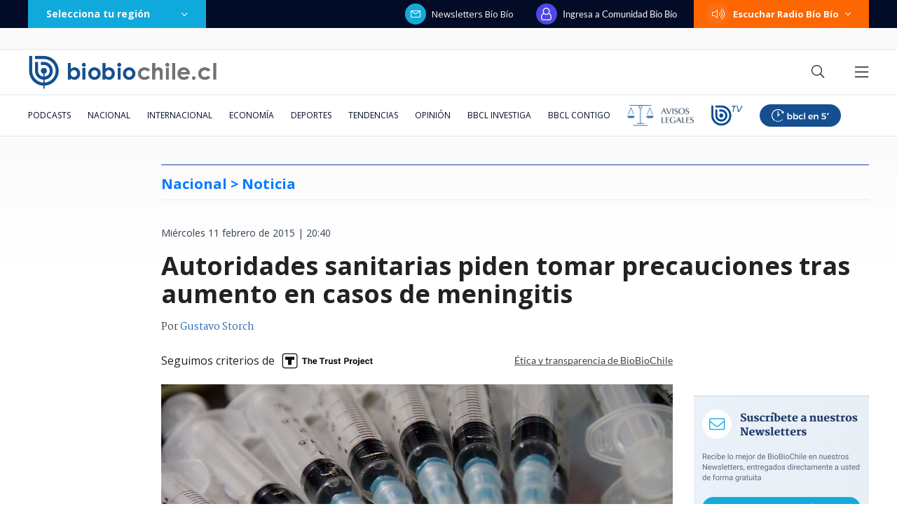

--- FILE ---
content_type: text/html; charset=utf-8
request_url: https://realtime.bbcl.cl/hit/?t=1769149873526&url=https%3A%2F%2Fwww.biobiochile.cl%2Fnoticias%2F2015%2F02%2F11%2Fautoridades-sanitarias-piden-tomar-precauciones-tras-aumento-en-casos-de-meningitis.shtml&property=01G1KMVDSGMWCR31GWZX0VBJBY&referrer=
body_size: -15
content:
01KFMRSFHKFGJ18XFWTD3E97GC.fB6vG7eT5G8WzH13Kn1TT2mnbkF+ggJXF/Q945fsw1c=

--- FILE ---
content_type: text/html; charset=utf-8
request_url: https://www.google.com/recaptcha/api2/aframe
body_size: 265
content:
<!DOCTYPE HTML><html><head><meta http-equiv="content-type" content="text/html; charset=UTF-8"></head><body><script nonce="k8FaAtN00Ek4gty4LohuNA">/** Anti-fraud and anti-abuse applications only. See google.com/recaptcha */ try{var clients={'sodar':'https://pagead2.googlesyndication.com/pagead/sodar?'};window.addEventListener("message",function(a){try{if(a.source===window.parent){var b=JSON.parse(a.data);var c=clients[b['id']];if(c){var d=document.createElement('img');d.src=c+b['params']+'&rc='+(localStorage.getItem("rc::a")?sessionStorage.getItem("rc::b"):"");window.document.body.appendChild(d);sessionStorage.setItem("rc::e",parseInt(sessionStorage.getItem("rc::e")||0)+1);localStorage.setItem("rc::h",'1769149888636');}}}catch(b){}});window.parent.postMessage("_grecaptcha_ready", "*");}catch(b){}</script></body></html>

--- FILE ---
content_type: application/javascript
request_url: https://libs.biobiochile.cl/bbcl/components/questionary/BBCLQuestionary.umd.min.js?v=2
body_size: 5594
content:
(function(t,e){"object"===typeof exports&&"object"===typeof module?module.exports=e(require("axios")):"function"===typeof define&&define.amd?define(["axios"],e):"object"===typeof exports?exports["BBCLQuestionary"]=e(require("axios")):t["BBCLQuestionary"]=e(t["axios"])})("undefined"!==typeof self?self:this,function(t){return function(t){var e={};function n(a){if(e[a])return e[a].exports;var i=e[a]={i:a,l:!1,exports:{}};return t[a].call(i.exports,i,i.exports,n),i.l=!0,i.exports}return n.m=t,n.c=e,n.d=function(t,e,a){n.o(t,e)||Object.defineProperty(t,e,{enumerable:!0,get:a})},n.r=function(t){"undefined"!==typeof Symbol&&Symbol.toStringTag&&Object.defineProperty(t,Symbol.toStringTag,{value:"Module"}),Object.defineProperty(t,"__esModule",{value:!0})},n.t=function(t,e){if(1&e&&(t=n(t)),8&e)return t;if(4&e&&"object"===typeof t&&t&&t.__esModule)return t;var a=Object.create(null);if(n.r(a),Object.defineProperty(a,"default",{enumerable:!0,value:t}),2&e&&"string"!=typeof t)for(var i in t)n.d(a,i,function(e){return t[e]}.bind(null,i));return a},n.n=function(t){var e=t&&t.__esModule?function(){return t["default"]}:function(){return t};return n.d(e,"a",e),e},n.o=function(t,e){return Object.prototype.hasOwnProperty.call(t,e)},n.p="",n(n.s="fb15")}({2350:function(t,e){function n(t,e){var n=t[1]||"",i=t[3];if(!i)return n;if(e&&"function"===typeof btoa){var r=a(i),o=i.sources.map(function(t){return"/*# sourceURL="+i.sourceRoot+t+" */"});return[n].concat(o).concat([r]).join("\n")}return[n].join("\n")}function a(t){var e=btoa(unescape(encodeURIComponent(JSON.stringify(t)))),n="sourceMappingURL=data:application/json;charset=utf-8;base64,"+e;return"/*# "+n+" */"}t.exports=function(t){var e=[];return e.toString=function(){return this.map(function(e){var a=n(e,t);return e[2]?"@media "+e[2]+"{"+a+"}":a}).join("")},e.i=function(t,n){"string"===typeof t&&(t=[[null,t,""]]);for(var a={},i=0;i<this.length;i++){var r=this[i][0];"number"===typeof r&&(a[r]=!0)}for(i=0;i<t.length;i++){var o=t[i];"number"===typeof o[0]&&a[o[0]]||(n&&!o[2]?o[2]=n:n&&(o[2]="("+o[2]+") and ("+n+")"),e.push(o))}},e}},"499e":function(t,e,n){"use strict";function a(t,e){for(var n=[],a={},i=0;i<e.length;i++){var r=e[i],o=r[0],s=r[1],c=r[2],b=r[3],u={id:t+":"+i,css:s,media:c,sourceMap:b};a[o]?a[o].parts.push(u):n.push(a[o]={id:o,parts:[u]})}return n}n.r(e),n.d(e,"default",function(){return m});var i="undefined"!==typeof document;if("undefined"!==typeof DEBUG&&DEBUG&&!i)throw new Error("vue-style-loader cannot be used in a non-browser environment. Use { target: 'node' } in your Webpack config to indicate a server-rendering environment.");var r={},o=i&&(document.head||document.getElementsByTagName("head")[0]),s=null,c=0,b=!1,u=function(){},l=null,p="data-vue-ssr-id",d="undefined"!==typeof navigator&&/msie [6-9]\b/.test(navigator.userAgent.toLowerCase());function m(t,e,n,i){b=n,l=i||{};var o=a(t,e);return q(o),function(e){for(var n=[],i=0;i<o.length;i++){var s=o[i],c=r[s.id];c.refs--,n.push(c)}e?(o=a(t,e),q(o)):o=[];for(i=0;i<n.length;i++){c=n[i];if(0===c.refs){for(var b=0;b<c.parts.length;b++)c.parts[b]();delete r[c.id]}}}}function q(t){for(var e=0;e<t.length;e++){var n=t[e],a=r[n.id];if(a){a.refs++;for(var i=0;i<a.parts.length;i++)a.parts[i](n.parts[i]);for(;i<n.parts.length;i++)a.parts.push(y(n.parts[i]));a.parts.length>n.parts.length&&(a.parts.length=n.parts.length)}else{var o=[];for(i=0;i<n.parts.length;i++)o.push(y(n.parts[i]));r[n.id]={id:n.id,refs:1,parts:o}}}}function f(){var t=document.createElement("style");return t.type="text/css",o.appendChild(t),t}function y(t){var e,n,a=document.querySelector("style["+p+'~="'+t.id+'"]');if(a){if(b)return u;a.parentNode.removeChild(a)}if(d){var i=c++;a=s||(s=f()),e=x.bind(null,a,i,!1),n=x.bind(null,a,i,!0)}else a=f(),e=v.bind(null,a),n=function(){a.parentNode.removeChild(a)};return e(t),function(a){if(a){if(a.css===t.css&&a.media===t.media&&a.sourceMap===t.sourceMap)return;e(t=a)}else n()}}var g=function(){var t=[];return function(e,n){return t[e]=n,t.filter(Boolean).join("\n")}}();function x(t,e,n,a){var i=n?"":a.css;if(t.styleSheet)t.styleSheet.cssText=g(e,i);else{var r=document.createTextNode(i),o=t.childNodes;o[e]&&t.removeChild(o[e]),o.length?t.insertBefore(r,o[e]):t.appendChild(r)}}function v(t,e){var n=e.css,a=e.media,i=e.sourceMap;if(a&&t.setAttribute("media",a),l.ssrId&&t.setAttribute(p,e.id),i&&(n+="\n/*# sourceURL="+i.sources[0]+" */",n+="\n/*# sourceMappingURL=data:application/json;base64,"+btoa(unescape(encodeURIComponent(JSON.stringify(i))))+" */"),t.styleSheet)t.styleSheet.cssText=n;else{while(t.firstChild)t.removeChild(t.firstChild);t.appendChild(document.createTextNode(n))}}},8017:function(t,e,n){"use strict";var a=n("8edf"),i=n.n(a);i.a},"8edf":function(t,e,n){var a=n("f4e7");"string"===typeof a&&(a=[[t.i,a,""]]),a.locals&&(t.exports=a.locals);var i=n("499e").default;i("4726dd78",a,!0,{sourceMap:!1,shadowMode:!1})},cebe:function(e,n){e.exports=t},f4e7:function(t,e,n){e=t.exports=n("2350")(!1),e.push([t.i,".bbcl-questionary[data-v-6a63b2ee]{background-color:#fff!important;-webkit-box-shadow:0 2px 8px 3px rgba(0,0,0,.08)!important;box-shadow:0 2px 8px 3px rgba(0,0,0,.08)!important;color:#4c4c4c!important;font-family:Open sans,sans-serif!important;margin-bottom:15px!important}.bbcl-questionary-title[data-v-6a63b2ee]{background-color:#253c68!important;color:#fff!important;font-size:24px!important;font-weight:700!important;line-height:33px!important;margin:0!important;text-indent:20px!important;padding:20px 15px 30px!important}.bbcl-questionary-image[data-v-6a63b2ee]{display:block!important;height:auto!important;max-width:100%!important;margin:10px auto!important;width:auto!important}.bbcl-questionary-image+.bbcl-questionary-questions-container .bbcl-questionary-questions[data-v-6a63b2ee]{margin-top:0!important}.bbcl-questionary-questions-container[data-v-6a63b2ee]{padding:0 15px 15px!important}.bbcl-questionary-questions-container .bbcl-questionary-questions[data-v-6a63b2ee]{background-color:#fff!important;border:1px solid #f3f4f5!important;margin-top:-15px!important;padding:20px!important}.bbcl-questionary-questions-container .bbcl-questionary-questions .bbcl-questionary-question[data-v-6a63b2ee]{-webkit-transition:background-color .5s linear,opacity .5s linear!important;transition:background-color .5s linear,opacity .5s linear!important}.bbcl-questionary-questions-container .bbcl-questionary-questions .bbcl-questionary-question.bbcl-questionary-disabled[data-v-6a63b2ee]{cursor:default!important;opacity:.2!important;pointer-events:none!important}.bbcl-questionary-questions-container .bbcl-questionary-questions .bbcl-questionary-question .bbcl-questionary-answers-feedback-container[data-v-6a63b2ee]{display:-webkit-box!important;display:-ms-flexbox!important;display:flex!important;-webkit-box-orient:vertical!important;-webkit-box-direction:normal!important;-ms-flex-direction:column!important;flex-direction:column!important}.bbcl-questionary-questions-container .bbcl-questionary-questions .bbcl-questionary-question .bbcl-questionary-answer-container[data-v-6a63b2ee]{margin-bottom:15px!important}.bbcl-questionary-questions-container .bbcl-questionary-questions .bbcl-questionary-question .bbcl-questionary-answer[data-v-6a63b2ee]{background-color:#fff!important;border:2px solid #cfd8dc!important;border-radius:22px!important;display:block!important;font-size:17px!important;line-height:23px!important;margin-bottom:2px!important;min-height:46px!important;text-align:center!important;padding:0 22px!important;position:relative!important;-webkit-transition:background-color .3s linear,border-color .3s linear!important;transition:background-color .3s linear,border-color .3s linear!important;width:100%!important}.bbcl-questionary-questions-container .bbcl-questionary-questions .bbcl-questionary-question .bbcl-questionary-answer[data-v-6a63b2ee]:focus{outline:none!important}.bbcl-questionary-questions-container .bbcl-questionary-questions .bbcl-questionary-question .bbcl-questionary-answer[data-v-6a63b2ee]:enabled:hover{background-color:#d8d8d8!important;border-color:#d8d8d8!important;color:#fff!important}.bbcl-questionary-questions-container .bbcl-questionary-questions .bbcl-questionary-question .bbcl-questionary-answer[data-v-6a63b2ee]:after{background-image:url(\"data:image/svg+xml;charset=utf-8,%3Csvg xmlns='http://www.w3.org/2000/svg' aria-hidden='true' data-prefix='fas' data-icon='arrow-alt-circle-left' viewBox='0 0 512 512' class='svg-inline--fa fa-arrow-alt-circle-left fa-w-16 fa-3x'%3E%3Cpath fill='%234CD964' d='M256 504C119 504 8 393 8 256S119 8 256 8s248 111 248 248-111 248-248 248zm116-292H256v-70.9c0-10.7-13-16.1-20.5-8.5L121.2 247.5c-4.7 4.7-4.7 12.2 0 16.9l114.3 114.9c7.6 7.6 20.5 2.2 20.5-8.5V300h116c6.6 0 12-5.4 12-12v-64c0-6.6-5.4-12-12-12z'/%3E%3C/svg%3E\")!important;content:\"\"!important;display:block!important;height:20px!important;opacity:0!important;position:absolute!important;right:10px!important;-webkit-transition:opacity .5s linear!important;transition:opacity .5s linear!important;top:calc(50% - 10px)!important;width:20px!important}.bbcl-questionary-questions-container .bbcl-questionary-questions .bbcl-questionary-question .bbcl-questionary-answer-correct-text[data-v-6a63b2ee]{font-size:12px!important;font-weight:300!important;line-height:15px!important;text-align:center!important;margin:0!important}.bbcl-questionary-questions-container .bbcl-questionary-questions .bbcl-questionary-question .bbcl-questionary-question-feedback-mobile[data-v-6a63b2ee]{background-color:#eaeaea!important;border-radius:4px!important;color:#eaeaea!important;font-size:24px!important;line-height:33px!important;margin-bottom:28px!important;padding:6px 0!important;position:relative!important;text-align:center!important;-webkit-transition:background-color .5s linear,border-color .5s linear!important;transition:background-color .5s linear,border-color .5s linear!important}.bbcl-questionary-questions-container .bbcl-questionary-questions .bbcl-questionary-question .bbcl-questionary-question-feedback-mobile[data-v-6a63b2ee]:before{content:\"\"!important;border-left:8px solid transparent!important;border-right:8px solid transparent!important;border-bottom:8px solid #eaeaea!important;display:block!important;position:absolute!important;width:0!important;height:0!important;top:-8px!important;left:calc(50% - 8px)!important}.bbcl-questionary-questions-container .bbcl-questionary-questions .bbcl-questionary-question .bbcl-questionary-question-feedback-desktop[data-v-6a63b2ee]{-webkit-box-align:center!important;-ms-flex-align:center!important;align-items:center!important;display:-webkit-box!important;display:-ms-flexbox!important;display:flex!important;-webkit-box-orient:vertical!important;-webkit-box-direction:normal!important;-ms-flex-direction:column!important;flex-direction:column!important;height:168px!important;font-size:24px!important;line-height:33px!important;-webkit-box-pack:center!important;-ms-flex-pack:center!important;justify-content:center!important;margin:0 auto!important;width:168px!important}.bbcl-questionary-questions-container .bbcl-questionary-questions .bbcl-questionary-question .bbcl-questionary-question-feedback-desktop .bbcl-questionary-question-feedback-icon[data-v-6a63b2ee]{height:40px!important;width:40px!important}.bbcl-questionary-questions-container .bbcl-questionary-questions .bbcl-questionary-question.bbcl-questionary-wrong .bbcl-questionary-answer-answered[data-v-6a63b2ee],.bbcl-questionary-questions-container .bbcl-questionary-questions .bbcl-questionary-question.bbcl-questionary-wrong .bbcl-questionary-question-feedback-mobile[data-v-6a63b2ee]{background-color:#c62828!important;border-color:#c62828!important;color:#fff!important}.bbcl-questionary-questions-container .bbcl-questionary-questions .bbcl-questionary-question.bbcl-questionary-wrong .bbcl-questionary-question-feedback-mobile[data-v-6a63b2ee]:before{border-bottom-color:#c62828!important}.bbcl-questionary-questions-container .bbcl-questionary-questions .bbcl-questionary-question.bbcl-questionary-wrong .bbcl-questionary-answer-correct-container[data-v-6a63b2ee]{margin-bottom:4px!important}.bbcl-questionary-questions-container .bbcl-questionary-questions .bbcl-questionary-question.bbcl-questionary-wrong .bbcl-questionary-answer-correct-container .bbcl-questionary-answer[data-v-6a63b2ee]:after{opacity:1!important}.bbcl-questionary-questions-container .bbcl-questionary-questions .bbcl-questionary-question.bbcl-questionary-correct .bbcl-questionary-answer-answered[data-v-6a63b2ee],.bbcl-questionary-questions-container .bbcl-questionary-questions .bbcl-questionary-question.bbcl-questionary-correct .bbcl-questionary-question-feedback-mobile[data-v-6a63b2ee]{background-color:#4cd964!important;border-color:#4cd964!important;color:#fff!important}.bbcl-questionary-questions-container .bbcl-questionary-questions .bbcl-questionary-question.bbcl-questionary-correct .bbcl-questionary-question-feedback-mobile[data-v-6a63b2ee]:before{border-bottom-color:#4cd964!important}.bbcl-questionary-questions-container .bbcl-questionary-questions .bbcl-questionary-question-title[data-v-6a63b2ee]{-webkit-box-align:center!important;-ms-flex-align:center!important;align-items:center!important;border-bottom:2px solid #d8e0e6!important;display:-webkit-box!important;display:-ms-flexbox!important;display:flex!important;font-size:18px!important;font-weight:700!important;padding-bottom:8px!important;margin:0 0 26px!important}.bbcl-questionary-questions-container .bbcl-questionary-questions .bbcl-questionary-question-number[data-v-6a63b2ee]{-webkit-box-align:center!important;-ms-flex-align:center!important;align-items:center!important;background-color:#3f80ff!important;border-radius:50%!important;color:#fff!important;display:-webkit-inline-box!important;display:-ms-inline-flexbox!important;display:inline-flex!important;-webkit-box-pack:center!important;-ms-flex-pack:center!important;justify-content:center!important;font-size:14px!important;height:20px!important;margin-right:12px!important;width:20px!important}.bbcl-questionary-questions-container .bbcl-questionary-questions .bbcl-questionary-question-arrow[data-v-6a63b2ee]{height:18px!important;margin-left:12px!important;width:18px!important}.bbcl-questionary-questions-container .bbcl-questionary-questions .bbcl-questionary-question-arrow[data-v-6a63b2ee],.bbcl-questionary-questions-container .bbcl-questionary-questions .bbcl-questionary-question-number[data-v-6a63b2ee]{-ms-flex-negative:0!important;flex-shrink:0!important;-webkit-box-flex:0!important;-ms-flex-positive:0!important;flex-grow:0!important}.bbcl-questionary-final-message[data-v-6a63b2ee]{margin-top:0 20px!important}@media (max-width:575px){.bbcl-questionary .bbcl-questionary-questions-container .bbcl-questionary-questions .bbcl-questionary-question .bbcl-questionary-question-feedback-desktop[data-v-6a63b2ee]{display:none!important}}@media (min-width:576px){.bbcl-questionary-questions-container .bbcl-questionary-question-title[data-v-6a63b2ee]{max-width:415px!important}.bbcl-questionary-questions-container .bbcl-questionary-questions .bbcl-questionary-question .bbcl-questionary-answer[data-v-6a63b2ee]{max-width:276px!important;min-height:30px!important}.bbcl-questionary-questions-container .bbcl-questionary-questions .bbcl-questionary-question .bbcl-questionary-answers-feedback-container[data-v-6a63b2ee]{-webkit-box-orient:horizontal!important;-webkit-box-direction:normal!important;-ms-flex-direction:row!important;flex-direction:row!important}.bbcl-questionary-questions-container .bbcl-questionary-questions .bbcl-questionary-question .bbcl-questionary-answers-feedback-container .bbcl-questionary-answers-container[data-v-6a63b2ee]{-webkit-box-flex:0!important;-ms-flex:0 0 276px!important;flex:0 0 276px!important}.bbcl-questionary-questions-container .bbcl-questionary-question-feedback-mobile[data-v-6a63b2ee]{display:none!important}.bbcl-questionary-final-message[data-v-6a63b2ee]{border:1px solid #cfd8dc!important;border-radius:8px!important;margin:0 20px!important;padding:34px 20px!important}}.bbcl-questionary-final-message[data-v-6a63b2ee]{font-size:16px!important;line-height:26px!important}.bbcl-questionary-final-message[data-v-6a63b2ee] *{color:#4c4c4c!important}.bbcl-questionary-final-message[data-v-6a63b2ee] h2,.bbcl-questionary-final-message[data-v-6a63b2ee] h3,.bbcl-questionary-final-message[data-v-6a63b2ee] h4,.bbcl-questionary-final-message[data-v-6a63b2ee] h5,.bbcl-questionary-final-message[data-v-6a63b2ee] h6,.bbcl-questionary-final-message[data-v-6a63b2ee] strong{font-weight:700!important}.bbcl-questionary-final-message[data-v-6a63b2ee] h2{font-size:22px!important;line-height:33px!important;margin:0 0 26px!important}.bbcl-questionary-final-message[data-v-6a63b2ee] h3{font-size:20px!important;line-height:30px!important;margin:0 0 22px!important}.bbcl-questionary-final-message[data-v-6a63b2ee] h4{font-size:19px!important;line-height:29px!important;margin:0 0 20px!important}.bbcl-questionary-final-message[data-v-6a63b2ee] h5{font-size:18px!important;line-height:27px!important;margin:0 0 18px!important}.bbcl-questionary-final-message[data-v-6a63b2ee] h6{font-size:17px!important;line-height:26px!important;margin:0 0 1618px!important}.bbcl-questionary-final-message[data-v-6a63b2ee] p{font-size:16px!important;line-height:26px!important;margin-bottom:15px!important}.fade-enter[data-v-6a63b2ee],.fade-leave-to[data-v-6a63b2ee]{opacity:0!important}.fade-enter-active[data-v-6a63b2ee],.fade-leave-active[data-v-6a63b2ee]{-webkit-transition:opacity .5s ease-in-out!important;transition:opacity .5s ease-in-out!important}",""])},fb15:function(t,e,n){"use strict";var a;(n.r(e),"undefined"!==typeof window)&&((a=window.document.currentScript)&&(a=a.src.match(/(.+\/)[^\/]+\.js(\?.*)?$/))&&(n.p=a[1]));var i=function(){var t=this,e=t.$createElement,n=t._self._c||e;return n("div",{staticClass:"bbcl-questionary",class:{"bbcl-questionary-with-image":!!t.image}},[n("h2",{staticClass:"bbcl-questionary-title"},[t._v(t._s(t.title))]),t.image?n("img",{staticClass:"bbcl-questionary-image",attrs:{src:t.image}}):t._e(),n("div",{staticClass:"bbcl-questionary-questions-container"},[n("div",{staticClass:"bbcl-questionary-questions"},[t._l(t.processedQuestions,function(e,a){return n("div",{key:a,class:["bbcl-questionary-question",{"bbcl-questionary-correct":e.correct,"bbcl-questionary-wrong":null!==e.correct&&!e.correct,"bbcl-questionary-disabled":a>t.answered}]},[n("h3",{staticClass:"bbcl-questionary-question-title"},[n("span",{staticClass:"bbcl-questionary-question-number"},[t._v(t._s(a+1))]),t._v("\n          "+t._s(e.question)+"\n          "),n("svg",{staticClass:"bbcl-questionary-question-arrow",attrs:{"aria-hidden":"true",role:"img",xmlns:"http://www.w3.org/2000/svg",viewBox:"0 0 320 512"}},[n("path",{attrs:{fill:"currentColor",d:"M143 352.3L7 216.3c-9.4-9.4-9.4-24.6 0-33.9l22.6-22.6c9.4-9.4 24.6-9.4 33.9 0l96.4 96.4 96.4-96.4c9.4-9.4 24.6-9.4 33.9 0l22.6 22.6c9.4 9.4 9.4 24.6 0 33.9l-136 136c-9.2 9.4-24.4 9.4-33.8 0z"}})])]),n("div",{staticClass:"bbcl-questionary-answers-feedback-container"},[n("div",{staticClass:"bbcl-questionary-answers-container"},t._l(e.answers,function(e,i){return n("div",{key:i,class:["bbcl-questionary-answer-container",{"bbcl-questionary-answer-correct-container":e.correct}]},[n("button",{class:["bbcl-questionary-answer",{"bbcl-questionary-answer-answered":a<t.answered&&i===t.answers[a]}],attrs:{value:i,disabled:a!==t.answered},on:{click:function(e){t.answers.push(i)}}},[t._v("\n                "+t._s(e.answer)+"\n              ")]),n("transition",{attrs:{name:"fade",tag:"div"}},[a<t.answered&&e.correct?n("p",{staticClass:"bbcl-questionary-answer-correct-text"},[t._v("Esta es la respuesta correcta")]):t._e()])],1)}),0),n("div",{staticClass:"bbcl-questionary-question-feedback-mobile"},[t._v("\n            "+t._s(e.correct?"¡Correcto!":"Incorrecto")+"\n          ")]),n("transition",{attrs:{name:"fade"}},[null!==e.correct?n("div",{staticClass:"bbcl-questionary-question-feedback-desktop"},[e.correct?n("svg",{staticClass:"bbcl-questionary-question-feedback-icon",attrs:{"aria-hidden":"true",role:"img",xmlns:"http://www.w3.org/2000/svg",viewBox:"0 0 512 512"}},[n("path",{attrs:{fill:"#4CD964",d:"M504 256c0 136.967-111.033 248-248 248S8 392.967 8 256 119.033 8 256 8s248 111.033 248 248zM227.314 387.314l184-184c6.248-6.248 6.248-16.379 0-22.627l-22.627-22.627c-6.248-6.249-16.379-6.249-22.628 0L216 308.118l-70.059-70.059c-6.248-6.248-16.379-6.248-22.628 0l-22.627 22.627c-6.248 6.248-6.248 16.379 0 22.627l104 104c6.249 6.249 16.379 6.249 22.628.001z"}})]):n("svg",{staticClass:"bbcl-questionary-question-feedback-icon",attrs:{fill:"","aria-hidden":"true",role:"img",xmlns:"http://www.w3.org/2000/svg",viewBox:"0 0 512 512"}},[n("path",{attrs:{fill:"#C62828",d:"M256 8C119 8 8 119 8 256s111 248 248 248 248-111 248-248S393 8 256 8zm121.6 313.1c4.7 4.7 4.7 12.3 0 17L338 377.6c-4.7 4.7-12.3 4.7-17 0L256 312l-65.1 65.6c-4.7 4.7-12.3 4.7-17 0L134.4 338c-4.7-4.7-4.7-12.3 0-17l65.6-65-65.6-65.1c-4.7-4.7-4.7-12.3 0-17l39.6-39.6c4.7-4.7 12.3-4.7 17 0l65 65.7 65.1-65.6c4.7-4.7 12.3-4.7 17 0l39.6 39.6c4.7 4.7 4.7 12.3 0 17L312 256l65.6 65.1z"}})]),t._v("\n              "+t._s(e.correct?"¡Correcto!":"Incorrecto")+"\n            ")]):t._e()])],1)])}),t.completed?n("div",{staticClass:"bbcl-questionary-final-message",domProps:{innerHTML:t._s(t.finalMessage)}}):t._e()],2)])])},r=[],o=n("cebe"),s=n.n(o),c={props:{requestUrl:{required:!0,type:String}},data:function(){return{title:"Cuestionario",questions:[],good:"Bueno",regular:"Regular",bad:"Malo",answers:[],image:null}},computed:{answered:function(){return this.answers.length},completed:function(){return this.answered===this.questions.length},correctAnwers:function(){return this.processedQuestions.reduce(function(t,e){return e.correct?t+1:t},0)},finalMessage:function(){var t=this.questions.length,e=Math.ceil(t/4),n=Math.floor(t/4*3),a=this.correctAnwers;return a<e?this.bad:e<=a&&a<=n?this.regular:this.good},processedQuestions:function(){for(var t=[],e=0,n=this.questions.length;e<n;++e){var a=this.questions[e],i=a.respuestas.map(function(t){return{answer:t.respuesta,correct:t.correcta}});t.push({question:a.pregunta,answers:i,correct:e>=this.answered?null:i[this.answers[e]].correct})}return t}},mounted:function(){this.fetch()},methods:{fetch:function(){var t=this;s.a.get(this.requestUrl).then(function(e){var n=e.data;t.questions=n.preguntas,t.title=n.titulo,t.good=n.bueno,t.regular=n.regular,t.bad=n.malo,t.image=n.imagen||null})}}},b=c;n("8017");function u(t,e,n,a,i,r,o,s){var c,b="function"===typeof t?t.options:t;if(e&&(b.render=e,b.staticRenderFns=n,b._compiled=!0),a&&(b.functional=!0),r&&(b._scopeId="data-v-"+r),o?(c=function(t){t=t||this.$vnode&&this.$vnode.ssrContext||this.parent&&this.parent.$vnode&&this.parent.$vnode.ssrContext,t||"undefined"===typeof __VUE_SSR_CONTEXT__||(t=__VUE_SSR_CONTEXT__),i&&i.call(this,t),t&&t._registeredComponents&&t._registeredComponents.add(o)},b._ssrRegister=c):i&&(c=s?function(){i.call(this,this.$root.$options.shadowRoot)}:i),c)if(b.functional){b._injectStyles=c;var u=b.render;b.render=function(t,e){return c.call(e),u(t,e)}}else{var l=b.beforeCreate;b.beforeCreate=l?[].concat(l,c):[c]}return{exports:t,options:b}}var l=u(b,i,r,!1,null,"6a63b2ee",null);l.options.__file="Questionary.vue";var p=l.exports;e["default"]=p}})["default"]});
//# sourceMappingURL=BBCLQuestionary.umd.min.js.map

--- FILE ---
content_type: application/javascript; charset=utf-8
request_url: https://fundingchoicesmessages.google.com/f/AGSKWxWuEnN7ntMqjc4wUc1oeniXuA1OE_pHt_eFtTKCYOrlupCtkHvb8KRAr2r-WflEtA__yAP7GdQY80o5vQz-xm-w9N89lKN5EAN_mBGhpO5Sg6Iy25Kb17WId3OJm0k68gD9tpVvS-vh17hXIcbuZbU4MK2hv3z9iu6wjCE8UNqG3XC3WwhRw7n97xLd/_/728x80topad.-125x40-/assets/ads3-/bg-advert-/widget-advert.
body_size: -1288
content:
window['1e392638-bf84-4588-8229-40f74ee37fcd'] = true;

--- FILE ---
content_type: application/javascript
request_url: https://www.biobiochile.cl/static/realtime/realtime-general.js?t=1769149883803&callback=BBCL_Realtime
body_size: 1073
content:
/*2026-01-23 06:31:06*/ BBCL_Realtime([{"id":6708625,"titulo":"Confirman detenci\u00f3n del presunto autor de megaincendio en B\u00edo B\u00edo que ha dejado 20 muertos","url":"https:\/\/www.biobiochile.cl\/noticias\/nacional\/region-del-bio-bio\/2026\/01\/22\/confirman-detencion-de-un-hombre-por-su-presunta-responsabilidad-en-megaincendio-en-bio-bio.shtml","imagen":"2026\/01\/contexto-73.png","video_rudo_destacado":"","categoria":"nacional","en_vivo":false,"visitas":48},{"id":6708622,"titulo":"Javiera Contador aborda por primera vez su diagn\u00f3stico: \"Tengo c\u00e1ncer y la palabra siempre asusta\"","url":"https:\/\/www.biobiochile.cl\/noticias\/espectaculos-y-tv\/notas-espectaculos-tv\/2026\/01\/22\/javiera-contador-aborda-por-primera-vez-su-diagnostico-tengo-cancer-y-la-palabra-siempre-asusta.shtml","imagen":"2026\/01\/javiera-contador-tengo-cancer-de-tiroides-la-palabra-asusta-.jpg","video_rudo_destacado":"","categoria":"general","en_vivo":false,"visitas":45},{"id":6705409,"titulo":"Qui\u00e9nes son los ministros del gabinete de Jos\u00e9 Antonio Kast: revisa aqu\u00ed su perfil y trayectoria","url":"https:\/\/www.biobiochile.cl\/noticias\/bbcl-explica\/bbcl-explica-notas\/2026\/01\/20\/quienes-son-los-ministros-del-gabinete-de-jose-antonio-kast-revisa-aqui-su-perfil-y-trayectoria.shtml","imagen":"2026\/01\/a_uno_1714093.jpg","video_rudo_destacado":"","categoria":"general","en_vivo":false,"visitas":37},{"id":6708738,"titulo":"Encuentran cuerpo de trabajador fallecido tras ser succionado por tuber\u00eda en Tom\u00e9","url":"https:\/\/www.biobiochile.cl\/noticias\/nacional\/region-del-bio-bio\/2026\/01\/23\/encuentran-cuerpo-de-trabajador-fallecido-tras-ser-succionado-por-tuberia-en-tome.shtml","imagen":"2026\/01\/essbio-cntxt-por-trabajador-succionado-por-tuberia-tome.png","video_rudo_destacado":"","categoria":"nacional","en_vivo":false,"visitas":37},{"id":6706713,"titulo":"Tras aprobaci\u00f3n del reajuste: los 2 bonos pendientes que recibir\u00e1n los funcionarios p\u00fablicos en enero","url":"https:\/\/www.biobiochile.cl\/noticias\/servicios\/beneficios\/2026\/01\/21\/tras-aprobacion-del-reajuste-los-2-bonos-pendientes-que-recibiran-los-funcionarios-publicos-en-enero.shtml","imagen":"2026\/01\/bono-de-vacaciones-aguinaldo-navidad.png","video_rudo_destacado":"","categoria":"general","en_vivo":false,"visitas":28},{"id":6707460,"titulo":"Aprueban nueva extensi\u00f3n de vigencia de  licencias de conducir: revisa quienes optan a la pr\u00f3rroga","url":"https:\/\/www.biobiochile.cl\/noticias\/servicios\/toma-nota\/2026\/01\/22\/aprueban-nueva-extension-de-vigencia-de-licencias-de-conducir-revisa-quienes-optan-a-la-prorroga.shtml","imagen":"2026\/01\/licencia-de-conducir.png","video_rudo_destacado":"","categoria":"general","en_vivo":false,"visitas":28},{"id":6708719,"titulo":"Bajo la mira de EEUU: Venezuela avanza en reforma que permite explotaci\u00f3n petrolera extranjera-privada","url":"https:\/\/www.biobiochile.cl\/noticias\/internacional\/america-latina\/2026\/01\/23\/bajo-la-mira-de-eeuu-venezuela-avanza-en-reforma-que-permite-explotacion-petrolera-extranjera-privada.shtml","imagen":"2026\/01\/efe-por-explotacion-petrolera-venezuela-mirada-eeuu.png","video_rudo_destacado":"","categoria":"nacional","en_vivo":false,"visitas":25},{"id":6708657,"titulo":"Detienen a carabinera vinculada a millonario robo a Brinks en Rancagua: ser\u00eda l\u00edder de la banda","url":"https:\/\/www.biobiochile.cl\/noticias\/nacional\/region-de-ohiggins\/2026\/01\/22\/detienen-a-carabinera-vinculada-a-millonario-robo-a-brinks-en-rancagua-seria-lider-de-la-banda.shtml","imagen":"2026\/01\/a-1-cntxt-por-carabinera-detenida-vinculada-a-millonario-robo-a-brinks-en-rancagua.png","video_rudo_destacado":"","categoria":"nacional","en_vivo":false,"visitas":24},{"id":6708595,"titulo":"Muere Gladys West, la matem\u00e1tica que ayud\u00f3 a la creaci\u00f3n del GPS y rompi\u00f3 barreras","url":"https:\/\/www.biobiochile.cl\/noticias\/ciencia-y-tecnologia\/moviles-y-apps\/2026\/01\/22\/muere-gladys-west-la-matematica-que-ayudo-a-la-creacion-del-gps-y-rompio-barreras.shtml","imagen":"2026\/01\/muere-gradys-west-matemativa-creacion-gps-.jpg","video_rudo_destacado":"","categoria":"general","en_vivo":false,"visitas":22},{"id":6708582,"titulo":"Gobierno de Trump oficializa salida de Estados Unidos de la Organizaci\u00f3n Mundial de la Salud (OMS)","url":"https:\/\/www.biobiochile.cl\/noticias\/internacional\/eeuu\/2026\/01\/22\/gobierno-de-trump-oficializa-salida-de-estados-unidos-de-la-organizacion-mundial-de-la-salud.shtml","imagen":"2026\/01\/efe-por-trump-y-estados-unidos-salida-oficial-de-la-oms.png","video_rudo_destacado":"","categoria":"nacional","en_vivo":false,"visitas":21}])